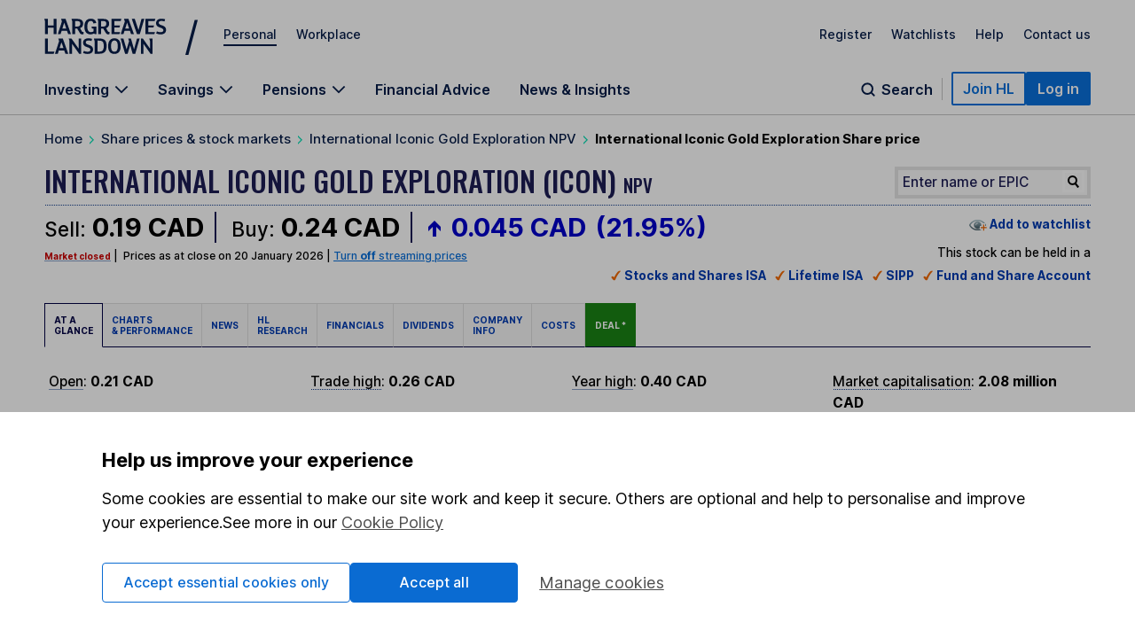

--- FILE ---
content_type: text/css
request_url: https://online.hl.co.uk/css/hl/factsheet.css
body_size: 16373
content:
h1.page-header {
    margin: 0.75rem 0 1.5rem 0;
    border-bottom: solid 2px #dedede;
    background: none !important;
}

.em {
    font-style: italic;
}

.nobr {
    white-space: nowrap;
}

.no-border {
    border-width: 0 !important;
}

.no-inner-borders th,
.no-inner-borders td {
    border-width: 0 !important;
}

.noauth-hide{
    display: none;
}

.responsive-small .container,
.responsive-medium-wide .container {
    padding-bottom: 0;
}

.responsive-small .container,
.responsive-medium .container,
.responsive-medium-wide .container {

}

/* Navigation container which wraps the tabs */
#nav-container {
    margin-top: 1em;
}

/* Common factsheet styles */
#security-factsheet {
}

    #security-factsheet .factsheet-container {
        padding-left: 0.8em;
        padding-right: 0.8em;
    }

    .factsheet-container .view-container .priip-error-fieldset{
        padding: 16px;
        font-size: 15px;
        display: inline-block;
    }

    .factsheet-container .view-container .priip-error-fieldset legend{
        float: left;
        color: #1e1e55;
        display: inline;
        font-weight: bold;
    }

    #security-factsheet .change {
        padding-left: 1.2em;
    }

    #security-factsheet .negative {
        background: url(/img/hl/layout/price-negative.gif) no-repeat left center;
    }

    #security-factsheet .positive {
        background: url(/img/hl/layout/price-positive.gif) no-repeat left center;
    }

    #security-factsheet .nochange {
        background: url(/img/hl/layout/price-nochange.gif) no-repeat left center;
        padding-left: 1.1em;
    }

        .responsive-medium-wide #security-factsheet .nochange {
            padding-left: 0.9em;
        }

    #security-factsheet .backwardation {
        border-color: #f5d93d;
        background: #fbf7e1;
        margin-top: 0.5em;
    }

    .responsive-small #security-factsheet .box-sub-header,
    .responsive-medium #security-factsheet .box-sub-header,
    .responsive-medium-wide #security-factsheet .box-sub-header {
        font-size: 1.2em;
    }

    #security-factsheet .link-orange-arrow {
        background-position: left 0.2em;
    }

        .responsive-medium-wide #security-factsheet .link-orange-arrow,
        .responsive-medium #security-factsheet .link-orange-arrow,
        .responsive-small #security-factsheet .link-orange-arrow {
            font-size: 0.9em;
        }

        .responsive-medium-wide #security-factsheet .link-orange-arrow.two-lines,
        .responsive-medium #security-factsheet .link-orange-arrow.two-lines,
        .responsive-small #security-factsheet .link-orange-arrow.two-lines {
            background-position: left 0.4em;
        }

    .responsive-small #security-factsheet .sn-company-announce {
        margin-top: 1em;
    }

    /* Security factsheet headlines */
    #security-factsheet .headlines {
        list-style: none;
        padding: 0;
    }
    #security-factsheet .headlines li {
        margin: 0;
        padding: 0.4em 0.2em 0.4em 0.8em;
        overflow: hidden;
    }
    #security-factsheet .headlines .headline {
        font-size: 1.1em !important;
        font-family: arial,verdana,sans-serif;
        font-weight: bold;
    }
        .responsive-medium-wide #security-factsheet .headlines .headline,
        .responsive-medium #security-factsheet .headlines .headline,
        .responsive-small #security-factsheet .headlines .headline {
            font-size: 1em !important;
        }
    #security-factsheet .headline {
        margin-bottom: 0.2em;
    }
    #security-factsheet .headlines .publish-date {
        margin: 0;
        color: #585858 !important;
        font-size: 0.89em !important;
        padding: 0;
    }
    #security-factsheet .headlines .article-intro {
        margin: 0;
        padding: 0;
    }
    #security-factsheet .headlines img {
        margin-top: 0 !important;
        width: 26px;
        height: 37px;
        border: 0.08em solid #CBCBCB;
    }
    #security-factsheet .headlines .divide {
        border-top: 0.08em solid #D9DDE7;
    }
    #security-factsheet .rdr-config {
        margin: 0.7em 0;
    }

    /* Deal now button */

    #security-factsheet a.trans-hover:hover,
    #security-factsheet a.trans-hover img:hover {
        opacity: 0.9;
    }

    #security-factsheet a.deal-now-button {
        float: left;
        width: 100%;
        text-decoration: none;
        text-align: center;
        font-size: 0.9em;
        font-weight: bold;
        padding: 0.4em 0;
        margin-bottom: 0.5em;
        color: #fff;
        background: -webkit-linear-gradient(#34b42b, #0c6803); /* For Safari 5.1 to 6.0 */
        background: -o-linear-gradient(#34b42b, #0c6803); /* For Opera 11.1 to 12.0 */
        background: -moz-linear-gradient(#34b42b, #0c6803); /* For Firefox 3.6 to 15 */
        background: linear-gradient(#34b42b, #0c6803); /* Standard syntax */
    }

    .responsive-small #security-factsheet a.deal-now-button,
    .responsive-medium #security-factsheet a.deal-now-button,
    .responsive-medium-wide #security-factsheet a.deal-now-button {
        margin-bottom: 0;
    }

    .responsive-medium-wide #security-factsheet #security-price .security-deal,
    .responsive-medium #security-factsheet #security-price .security-deal {
        border: none;
        padding: 0;
        margin: 0;
        line-height: 1;
    }

    .responsive-medium-wide #security-factsheet #security-price a.deal-now-button,
    .responsive-medium #security-factsheet #security-price a.deal-now-button {
        margin-top: 1em;
        font-size: 0.7em;
    }

/* Accounts bar */
#accounts-top-bar {
}

/* Security title */
#security-title {
    background: url(/img/dotted-horizontal-blue.gif) repeat-x bottom;
    padding: 0 0 0.3em 0;
    margin: 0 0 0.8em 0;
    color: #1e1e55;
    overflow: visible;
}
    .responsive-small #security-title {
        background: none;
        margin-bottom: 1.2em;
    }

    .responsive-small #security-factsheet .deal-button-container {
        padding-left: 0.35em; padding-right: 0.35em;
    }

    #security-title h1 {
        font-size: 2.3em;
        line-height: 1.2em;
        background: none;
        font-weight: normal;
        margin: 0;
        padding: 0;
        width: auto;
        margin-right: 0.2em;
        display: inline;
    }

    #security-title h1>img.w50 {
        width: 28px;
        margin-left: 16px;
    }

    /* Wrap warrant titles mid-string as they are so long on smaller screens */
    .responsive-small #security-title h1.warrant_title,
    .responsive-medium #security-title h1.warrant_title,
    .responsive-medium-wide #security-title h1.warrant_title {
        -ms-word-break: break-all;
        /* Be VERY careful with this, breaks normal words wh_erever */
        word-break: break-all;
        /* Non standard for webkit */
        word-break: break-word;
        -webkit-hyphens: auto;
           -moz-hyphens: auto;
                hyphens: auto;
    }

    .responsive-small #security-title h1,
    .responsive-medium #security-title h1,
    .responsive-medium-wide #security-title h1 {
        display: inline-block;
        margin: 0.2em 0 0 !important;
    }

    #security-title span { /* Security description */
        font-size: 0.65em;
        white-space: nowrap;
        display: inline-block;
    }

    .responsive-small #security-title span { /* Security description */
        white-space: normal;
    }

        .responsive-large #security-title span a {
            display: none;
        }

        .responsive-large #security-title #quick_stock_search_form span a {
            display: inline;
        }

    /* Search form at the top */
    #security-title #quick_stock_search_form {
        width: 221px;
        float: right;
        margin-left: 9px;
    }

    #security-title .stock-search {
        margin-top: 0.2em;
    }

        #security-title .stock-search .search-input {
            color: #1e1e55;
            background: none repeat scroll 0 0 #fbfbfb;
            border: 0.24em solid #e5e5e5;
            width: 221px;
            padding: 5px;
            font-size: 1.1em;
        }

    #security-title .sdr-label {
        padding: 3px 0 0 5px;
        float: right;
    }

        #security-title .sdr-label img {
            width: 138px;
            margin-left: 5px;
        }

        #security-factsheet .headlines .sdr-document-link img {
            margin-top: 5px !important;
            margin-left: 8px;
            margin-right: 10px;
            width: 16px;
            height: 15px;
            border: transparent;
        }

        #security-factsheet .stock-search .search-button {
            position: absolute;
            top: 0.5em;
            right: 0.5em;
            margin: 0;
            padding: 0.2em;
            background: none repeat scroll 0 0 #FFFFFF;
        }



/* Security header */
#security-header {
}

.responsive-large #security-header {
    white-space: nowrap;
}

.responsive-large #security-header .stock-suspended{
    white-space: normal;
    display: block;
}

    /* Security price */
    #security-header #security-price {
        line-height: 2em;
    }

        #security-header #security-price .price {
            font-size: 1.6em;
        }

        #security-header #security-price .change {
            padding-left: 0;
        }

        #security-header #security-price .price-divide {
            font-size: 1.3em;
            font-weight: bold;
            margin-right: 0.4em;
            padding-right: 0.4em;
            border-right: 0.08em solid #1e1d56
        }

            #security-header #security-price .change-divide .change {
                font-size: 1.3em;
                margin-right: 0.1em;
                font-weight: bold;
            }

            #security-header #security-price .price .change-divide .change.positive,
            #security-header #security-price .price .change-divide .change.negative,
            #security-header #security-price .price .change-divide .change.nochange {
                background: none;
            }

            #security-header #security-price .price .change-divide .change.positive,
            #security-header #security-price .price .change-divide .change.negative,
            #security-header #security-price .price .change-divide .change.nochange {
                background: none;
            }

        #security-header #security-price .index-sector {
            margin: 0.5em 2em inherit inherit;
            font-size: 0.7em;
            display: inline-block;
        }

            #security-header #security-price .index-sector .change.positive,
            #security-header #security-price .index-sector .change.negative,
            #security-header #security-price .index-sector .change.nochange {
                margin-left: 0.2em;
                padding-left: 0.8em;
                font-size: 1.1em;
            }

        #security-header #security-price .price-label {
            margin-right: 0.3em;
        }

        #security-header #security-price .change-percent {
            font-size: 1.15em;
            margin-left: 0.2em;
            margin-right: 0.5em;
        }

        #security-header #security-price .change-arrow {
            margin-right: 0.3em;
        }

            #security-header #security-price .change-arrow img {
                margin-top: -0.3em;
            }

        #security-header #security-price .price-suffix-wrapper {
            float: left;
        }

        #security-header #security-price .asterix {
            margin-right: 0.3em;
            font-size: 0.8em;
        }

        #security-header #security-price .status {
            margin-right: 0.3em;
        }

        #security-header #security-price .has-tip {
            font-weight: normal;
            font-size: 0.8em;
        }
        #security-header #security-price .corp-note {
            font-size: 0.8em;
            text-decoration: none;
        }
        #security-header #security-price .corp-note:active,
        #security-header #security-price .corp-note:visited {
            text-decoration: none;
        }
        #security-header #security-price .corp-note:hover {
            text-decoration: underline;
            color: #F46A04;
            cursor: hand;
        }
        #corp-action-popup {
            padding: 10px 5px;
        }
        #corp-action-popup #corp-action-popup-content {
            margin: 0 auto;
            display: block;
            width: 100%;
        }
        #corp-action-popup .cA-details h2 {
            font-weight: normal;
            margin-left: 5px;
        }
        #corp-action-popup .cA-details dt {
            clear: left;
            float: left;
            margin: 0 0 5px;
            text-align: right;
            width: 49%;
        }
        #corp-action-popup .cA-details dd {
            float: right;
            font-weight: bold;
            margin: 0 0 5px;
            width: 50%;
        }
        #corp-action-popup .cA-details fieldset {
            background: #efefef;
            border: 1px solid #bcbcbc;
            padding: 10px;
            text-align: left;
            position: relative;
            width:98%;
            margin: 0 auto;
        }
        #corp-action-popup .cA-details legend {
            font-weight: bold;
        }

        #security-header #security-price .price-unavailable {
            font-size: 0.55em;
            line-height: 1.4em;
            margin-top: 0.2em;
        }

            .responsive-small #security-header #security-price .price-unavailable,
            .responsive-medium #security-header #security-price .price-unavailable,
            .responsive-medium-wide #security-header #security-price .price-unavailable {
                font-size: 0.45em;
            }

        #security-header #security-price .price-unavailable img {
            vertical-align: inherit;
        }

        #security-header .market-closed {
            color: #C00;
            font-weight: bold;
        }

        .responsive-medium-wide #security-header #security-price .price-label,
        .responsive-medium #security-header #security-price .price-label {
            font-size: 0.75em;
            display: block;
        }

        .responsive-medium-wide #security-header #security-price .price-divide,
        .responsive-medium #security-header #security-price .price-divide {
            border: none;
            display: block;
            margin-bottom: 0.2em;
        }

        .responsive-medium #security-header #security-price .ask.price-divide,.price
        .responsive-medium #security-header #security-price .ask.price-divide {
            border: none;
        }

        .responsive-small #security-header #security-price .price-label {
            width: auto !important;
        }

        .responsive-small #security-header #security-price .change-divide {
            width: auto !important;
            clear: both;
        }

        .responsive-small #security-header #security-price .asterix {
            float: left;
            margin-left: 0.5em;
        }

        .price-date {
            font-size: 0.85em;
            line-height: 1.4em;
            margin-top: 0.2em;
        }

        #security-header #security-price .change-divide {
            border: none;
            display: inline-block;
            margin-bottom: 0.2em;
        }

        #security-header #security-price .price-suffix-wrapper {
             display: inline-block;
             float: none;
             font-size: 0.8em;
         }

        /* Security prices in small screen */
        .responsive-small #security-header #security-price .price-label,
        .responsive-small #security-header #security-price .price-divide,
        .responsive-small #security-header #security-price .change-divide {
            float: left;
            width: 100%;
            margin: 0;
            margin-bottom: 0.2em;
            padding: 0;
        }

        .responsive-small #security-header #security-price .price-divide {
            border: none;
            margin-bottom: 0.4em;
        }

        .responsive-small #security-header #security-price .security-price-box,
        .responsive-medium #security-header #security-price .security-price-box,
        .responsive-medium-wide #security-header #security-price .security-price-box {
            display: inline-block;
            width: auto;
        }

    /* Security functions, like add to watchlist, create an alert, etc... */
    #security-header .security-functions {
        font-size: 0.6em;
        text-align: right;
        line-height: 1.6;
    }

        #security-header .security-functions .icon-link {
            margin-left: 0.5em;
        }

/* Security details */
#security-detail {
    font-size: 1.1em;
    padding: 1.5em 1.0em;
}

    #security-detail .columns {
        padding: 0.3em;
    }

    #security-detail .w8-note {
        font-size: 0.9em;
        margin-top: 0.5em;
    }

    #security-detail .data-delayed-note {
        font-size: 0.8em;
        margin-top: 0.5em;
        text-align: right;
        font-weight: normal;
    }

    #security-detail .medium-4 strong {
        clear: left;
    }

    #security-detail .table-note {
        font-weight: bold;
    }

    #security-detail .change {
        padding-left: 0.9em !important;
    }

    #security-detail .nochange {
        padding-left: 1.2em !important;
    }

        .responsive-small #security-detail .nochange,
        .responsive-medium #security-detail .nochange,
        .responsive-medium-wide #security-detail .nochange {
            padding-left: 0.9em !important;
        }
    #security-detail .has-tip {
        font-weight: normal;
    }

    #security-detail .has-tip {
        font-weight: normal;
    }

/* Chart tab content */
.nav-chart-disclaimer {
    padding-left: 0!important;
    margin-top: 0;
    margin-bottom: 1.5em;
}

/* Fund Perfomance Chart */

#webfund6-chart {
    text-align: center;
    overflow: hidden;
    clear: both;
    position: relative;
}

.responsive-small #webfund6-chart iframe,
.responsive-medium #webfund6-chart iframe,
.responsive-medium-wide #webfund6-chart iframe {
    position: absolute;
    top: 0;
    left: 0;
}

/* Basic Interative Data Chart */
#chart-iframe, .chart-iframe {
    height: 210px;
    width: 100%;
    overflow: hidden;
    border: none;
}

#iframe_performance .factsheet-table .large-hide {
    display: none !important;
}

#iframe_performance .factsheet-table .medium-hide,
#iframe_performance .factsheet-table .wide-medium-hide,
#iframe_performance .factsheet-table .small-hide {
    display: block !important;
}

/* Factsheet tables */
.factsheet-table {
    line-height: 2;
    border-collapse: collapse;
    margin: 0;
}

.factsheet-head th,
.factsheet-table thead th {
    background: #DCE4EB;
    line-height: 1.1;
    padding: 0.8em 0;
    border-width:0 0 0 1px;
    text-align: center;
    color: #006;
    font-weight: bold;
}

.factsheet-table thead th,
.factsheet-table tbody th,
.factsheet-table tbody td {
    border-color: #c7d5e0;
    border-left: none;
    border-right-width: 1px;
    padding-right: 0.3em;
}

.factsheet-table tbody th:first-child,
.factsheet-table tbody td:first-child {
    border-left: none;
    padding-left: 0.8em;
}

.factsheet-table thead th:last-child,
.factsheet-table tbody th:last-child,
.factsheet-table tbody td:last-child {
    border-right-width: 0;
}

.factsheet-table thead th.left-only-border,
.factsheet-table tbody th.left-only-border,
.factsheet-table tbody td.left-only-border {
    border-left: 1px solid #c7d5e0;
    border-right-width: 0;
}

.factsheet-table tbody td.middle {
    vertical-align: middle;
}

.factsheet-table tr.table-alt th{ background-color: #ECF1F5 !important; }
.factsheet-table tr.table-alt td{ background-color: #ECF1F5 !important; }
.factsheet-table td.table-alt{ background-color: #ECF1F5 !important; }
.factsheet-table .level1 img{ vertical-align: -1.6em; }

.factsheet-table tr.row-divide-top th,
.factsheet-table tr.row-divide th,
{
    font-size: 1.4em !important;
    font-weight: bold;
    padding-left: 0;
    margin-left: 0;
    padding-top: 1.4em;
    line-height: 1;
    text-indent: 0.5em;
    text-align: left;
}

.factsheet-table tr.row-divide-top td,
.factsheet-table tr.row-divide td {
    background: #D1DBE4;
}

.header-row th{
    background: #D1DBE4;
}

.factsheet-table tr.row-divide-minimal-top td,
.factsheet-table tr.row-divide-minimal td {
    font-size: 1.4em;
    font-weight: bold;
    line-height: 1.4em;
}

.factsheet-table tr.row-divide-minimal-top td {
    padding: 0 0 0.25em 0.625em;
}

.factsheet-table tr.row-divide-minimal td {
    padding: 1em 0 0.25em 0.625em;
}

.factsheet-table tr.row-divide-top th {
    padding-top: 0;
}

.factsheet-table tr.double-row-height td,
.factsheet-table tr.double-row-height th {
    height: 4em;
    vertical-align: text-top;
}

.factsheet-table .factsheet-head th,
.forecast-table thead th {
    background: #3E5174;
    color: #FFF;
}

.forecast-table tbody tr.row-divide td {
    background: #D1DBE4;
    font-size: 1.4em;
    font-weight: bold;
    line-height: 1.4em;
    padding: 1em 0 0.25em 0.625em;
}

.forecast-table .positive,
.forecast-table .negative,
.forecast-table .no-change {
    background-position: center center !important;
}

.factsheet-table .no-change {
    background-image: url('/img/layout/price-nochange.gif');
    background-repeat: no-repeat;
}

/* override table borders */

.table-no-border thead th,
.table-no-border tbody th,
.table-no-border tbody td
{
    border-width: 0;
}

.no-border tbody th,
.no-border tbody td,
.no-border tfoot td {
    border: none;
    border-width:0;
    border-style: none;
}

.fund-type .factsheet-table th {
    font-weight: bold;
}

/* Fund Performance */

.fund-performance {
    width: 932px;
}

.fund-performance-table {
    margin-bottom: 2em;
}

    .fund-performance-table .change {
        padding-left: 0;
    }

    .fund-performance-table .positive {
        color: #0000cc;
        background: none !important;
    }

    .fund-performance-table .negative {
        color: #c00;
        background: none !important;
    }

    .fund-performance-table .nochange {
        background: none !important;
    }

    .fund-performance-table thead th,
    .fund-performance-table thead td {
        padding: 0.7em 1.0em;
        font-weight: bold;
        text-align: left;
        line-height: 1.5;
        color: #006;
        background-color: #ecf1f5;
    }

    .fund-performance-table thead td {
        text-align: right;
        border-left: 1px solid #bcbcbc;
    }

    .fund-performance-table tbody th {
        padding: 0.7em;
    }

    .fund-performance-table tbody td {
        padding: 0.7em 1.0em;
    }

    .fund-performance-table tbody tr.even {
        background-color: #f4f7f9
    }

.performance-notice {
    color: #000044;
}

/* Fund key features and docs */

.ff-info-link {
    display: inline-block;
}

.ff-info-link a {
    float: left;
    vertical-align: top;
}

#annual-charge-text {
    height: 80%;
}

/* Broker forecasts */

    .responsive-large #security-factsheet .forecast-narrow {
        width: 440px;
    }

    .forecast-narrow .breakdown {
        float: left;
        width: 180px;
        margin-left: 0.8em;
    }

    .forecast-narrow .consensus{
        float: right;
    }

    .forecast-narrow .breakdown span,
    .forecast-narrow .consensus span{
        font-weight: bold;
    }

    #security-factsheet .heat-map{
        position: relative;
        display: inline-block;
        height: 8em;
        margin-top: 0.8em;
        padding: 2.4em 0 0 0;
        font-size: 0.9em;
    }

    .heat-map div { position: absolute; }

    .heat-map .label-top{ top: 0; width: 2.72em; }
    .heat-map .label-bottom{ top: 5.92em; width: 6.6em; }
    .heat-map .pointer-top{ top: 1.6em; }
    .heat-map .pointer-bottom{ top: 4em; }

    #forecast-chart{
        height: 180px;
        width: 180px;
        margin-top: -1.5em;
    }

    #security-factsheet .legend-h,
    #security-factsheet .legend-v {
        list-style: none;
        margin: 0;
        line-height: 1;
        font-size: 11px;
    }

    #security-factsheet .legend-h li,
    #security-factsheet .legend-v li{
        width: 7em;
        font-weight: bold;
    }
    #security-factsheet .legend-h li{
        float: left;
        margin: 0 0.4em 1em 0;
    }
    #security-factsheet .legend-v li{
        margin-bottom: 1em;
    }
    #security-factsheet .legend-h li div,
    #security-factsheet .legend-v li div{
        float: left;
        display: block;
        border: 1px solid #71728A;
        height: 1.2em;
        width: 0.8em;
        margin-top: 0.24em;
        margin-right: 0.2em;
    }

    .responsive-small #security-factsheet .legend-v li {
        float: left;
    }

    /* broker forecast table ratings */
    .rating {
        padding: 0 0.4em;
        -moz-border-radius: 0.4em;
        border-radius: 0.4em;
    }

    .upgrades   { background: #0000CC; }
    .downgrades { background: #CC0000; }

    .upgrades,
    .downgrades {
        color: #FFF;

    }

/* Buy and sell
============================================== */
.buy-and-sell-container {
    position: relative;
    float: left;
    clear: both;
    width: 100%;
    display: block;
    height: 32px;
}

    .buy-and-sell-container .aLeft,
    .buy-and-sell-container .aRight {
        top: 0px;
    }

    .buy-and-sell {
        margin:0 0 0 7.8em;
        width:240px;
    }

    .buy-and-sell .buy,.buy-and-sell .sell{
        float:left;
        height:15px;
        margin-left:-1px;
        margin-right:-1px;
        background:url(/img/layout/buy-and-sell-sprite.png) repeat-x;
    }

    .buy-and-sell .buy{
        background: #4098f1;
        background: url([data-uri]);
        background: -moz-linear-gradient(top,  #4098f1 0%, #343bfe 100%);
        background: -webkit-gradient(linear, left top, left bottom, color-stop(0%,#4098f1), color-stop(100%,#343bfe));
        background: -webkit-linear-gradient(top,  #4098f1 0%,#343bfe 100%);
        background: -o-linear-gradient(top,  #4098f1 0%,#343bfe 100%);
        background: -ms-linear-gradient(top,  #4098f1 0%,#343bfe 100%);
        background: linear-gradient(to bottom,  #4098f1 0%,#343bfe 100%);
        filter: progid:DXImageTransform.Microsoft.gradient( startColorstr='#4098f1', endColorstr='#343bfe',GradientType=0 );
        border:1px solid #113DD6;
    }

    .buy-and-sell .buy:hover{
        background: #2b86e1;
        background: url([data-uri]);
        background: -moz-linear-gradient(top,  #2b86e1 0%, #1920e3 100%);
        background: -webkit-gradient(linear, left top, left bottom, color-stop(0%,#2b86e1), color-stop(100%,#1920e3));
        background: -webkit-linear-gradient(top,  #2b86e1 0%,#1920e3 100%);
        background: -o-linear-gradient(top,  #2b86e1 0%,#1920e3 100%);
        background: -ms-linear-gradient(top,  #2b86e1 0%,#1920e3 100%);
        background: linear-gradient(to bottom,  #2b86e1 0%,#1920e3 100%);
        filter: progid:DXImageTransform.Microsoft.gradient( startColorstr='#2b86e1', endColorstr='#1920e3',GradientType=0 );
    }
    .buy-and-sell .sell{
        background: #fc7978;
        background: url([data-uri]);
        background: -moz-linear-gradient(top,  #fc7978 0%, #d00909 100%);
        background: -webkit-gradient(linear, left top, left bottom, color-stop(0%,#fc7978), color-stop(100%,#d00909));
        background: -webkit-linear-gradient(top,  #fc7978 0%,#d00909 100%);
        background: -o-linear-gradient(top,  #fc7978 0%,#d00909 100%);
        background: -ms-linear-gradient(top,  #fc7978 0%,#d00909 100%);
        background: linear-gradient(to bottom,  #fc7978 0%,#d00909 100%);
        filter: progid:DXImageTransform.Microsoft.gradient( startColorstr='#fc7978', endColorstr='#d00909',GradientType=0 );
        border:1px solid #B70605;
    }
    .buy-and-sell .sell:hover{
        background: #e75b5a;
        background: url([data-uri]);
        background: -moz-linear-gradient(top,  #e75b5a 0%, #b10707 100%);
        background: -webkit-gradient(linear, left top, left bottom, color-stop(0%,#e75b5a), color-stop(100%,#b10707));
        background: -webkit-linear-gradient(top,  #e75b5a 0%,#b10707 100%);
        background: -o-linear-gradient(top,  #e75b5a 0%,#b10707 100%);
        background: -ms-linear-gradient(top,  #e75b5a 0%,#b10707 100%);
        background: linear-gradient(to bottom,  #e75b5a 0%,#b10707 100%);
        filter: progid:DXImageTransform.Microsoft.gradient( startColorstr='#e75b5a', endColorstr='#b10707',GradientType=0 );
    }

    .buy-and-sell-nonlarge {
    }

        .buy-and-sell-nonlarge .buy-and-sell {
            clear: both;
            margin: 0;
            padding: 0 1em;
            width: 100%;
            box-sizing: padding-box;
        }

        .buy-and-sell-nonlarge .bought {
            padding-right: 1em;
        }

        .buy-and-sell-nonlarge .sold {
            padding-left: 1em;
        }

/* Security deal */
.security-deal {
    border: 0.16em solid #DBDBDB;
    padding: 0.4em;
    margin: 0.8em 0;
    font-size: 1.3em;
    line-height: 2.4;
    clear: both;
    overflow: hidden;
}

    .responsive-small .security-deal {
        line-height: 1.5em;
    }

    .responsive-small .security-deal,
    .responsive-medium .security-deal,
    .responsive-medium-wide .security-deal {
        padding: 0;
        border: none;
    }

/* Security broker forecast */
.responsive-small .consensus,
.responsive-medium .consensus,
.responsive-medium-wide .consensus  {
    margin-left: 0.8em;
    float: none;
}

/* Plus fund logos */
.fund-extra-logo-wrapper {
    position: absolute;
    left: 850px;
}

.fund-extra-logo {
    height: 83px;
    width: 105px;
    margin-top: -90px;
}

    .fund-extra-logo img.core-tracker {
        margin-left: -20px;
    }

    .fund-extra-logo img {
        height: 78px;
    }

    .fund-extra-logo a.trading-game {
        cursor: default;
    }

/* Fund managers on fund factsheets */
#fm-biography {
    clear: both;
    border-top: 1px solid #CCC;
    padding-top: 1em;
    padding-left: 100px;
}

    #fm-biography img {
        display: block;
        float: left;
    }

    #fm-biography table {
        width: 36em;
    }

    #fm-biography table th {
        width: 11em;
    }

    #fm-biography table td {
        border: none;
    }

    #fm-biography .fm-photo-wrap {
        width: 110px;
        margin-left: -110px;
    }

    .responsive-small #fm-biography {
        padding-left: 0 !important;
    }

    .responsive-small #fm-biography .fm-photo-wrap {
        margin-left: 0.5em !important;
        margin-bottom: 0.5em !important;
    }

        .responsive-small #fm-biography .fm-photo-wrap img {
            float: none;
        }

    /* Fund managers in factsheet tooltip */
    .f-dropdown.fund-manager {
    }

        .f-dropdown.fund-manager table {
            width: auto;
        }

        .f-dropdown.fund-manager img.fund-manager-photo {
            display: block;
            float: right;
            border: 5px solid #fff;
        }

        .f-dropdown.fund-manager .fund-manager-bio {
            font-size: 0.9em;
        }

/* Chart on HL research tab */
#tr-chart-legend {
    list-style-type: none;
    margin: 0;
    padding: 0;
    display: block;
    float: left;
    clear: both;
}

    #tr-chart-legend li {
        border: 1px solid black;
        border-left-width: 7px;
        list-style-type: none;
        margin: 0.3em;
        float: left;
    }

        #tr-chart-legend li div {
            background: #EAEAEA;
            width: 17.98em;
            padding: 0.3em;
            color: #848484;
            font-size: 0.85em;
        }

#trchart {
    clear: both;
    margin-bottom: 2.5em;
}

#tr-control.basic-control {
    margin-bottom: 0.9em;
}

    #tr-control.basic-control a {
        border-right: 1px solid #858585;
        padding: 0 0.6em;
        text-decoration: none;
        font-weight: bold;
        color: #003BB2 !important;
    }

        #tr-control.basic-control a.selected {
            color: #1E1D56 !important;
            text-decoration: underline;
        }

        #tr-control.basic-control a.last {
            border-right: 0;
            padding-right: 0;
        }

#tr_dateinput {
}

    #tr_dateinput .idmsCustomTimeFrame {
        color: #3C6A9A;
        font-weight: bold;
    }

    #tr_dateinput input {
        border: 1px solid #CCCCCC;
        color: #666666;
        padding: 2px 3px;
        text-align: right;
        width: 85px;
    }

    .responsive-medium #tr_dateinput input,
    .responsive-small #tr_dateinput input {
        width: 50px;
    }

    #tr_dateinput button {
        background-color: #064280;
        border: 1px solid #CCCCCC;
        color: #FFFFFF;
        cursor: pointer;
        margin: 0 0 2px 5px;
        padding: 2px;
        width: 64px;
    }

    .idmsRangeSelector{
        width: auto;
        float: right;
        margin-right: 1em;
    }

/* Log in message */
#authMessage{
    border: 1px solid #6293B1;
    background: #E9F2F7;
    float: left;
    clear: both;
}

    #authMessage > * {
        margin-left: 0.8em;
        margin-right: 0.8em;
    }

    #authMessage h3 {
        background: url("/img/icons/exclamation-blue.png") no-repeat scroll 0 0 transparent;
        border-bottom: 1px solid #CBE0EB;
        color: #6293B1;
        font-weight: bold;
        line-height: 1.4em;
        padding-bottom: 0.2em;
        padding-left: 2.5em;
    }

    #authMessage .submit {
        float: left;
        clear: both;
        margin-bottom: 0.8em;
    }

    #authMessage .submit a {
        margin-right: 0.8em;
        background-repeat: no-repeat;
        height: 33px;
        line-height: 33px;
        display: block;
        text-decoration: none;
        color: #FFF;
        padding-left: 0.6em;
        float: left;
    }

    #authMessage .submit a {
        background: url(/img/layout/blue-grad.png);
        width: 10.4em;
    }

    #authMessage .submit .button-login-link {
        background: url(/img/layout/green-grad.png);
        width: 5em;
    }

    #authMessage .submit .button-login-link img {
        float: right;
        margin: 0.82em 0.83em 0 0;
    }

/* Security footer */
#security-control .divide-left  { border-left:  0.08em solid #FFFFFF; }
#security-control .divide-right { border-right: 0.08em solid #E5E5E5; }

#security-control {
    padding: 0.8em;
    background: #eee;
    width: 100%;
}

    #security-control h2,
    #security-control h3 {
        font-weight: bold;
        font-size: 1em;
        color: #525F70;
        text-transform: none !important;
        text-decoration: none !important;
    }

    #security-control li {
        line-height: 1.8;
    }

/* Icon based links */
.headline-link, .icon-link {
    padding: 0.16em 0;
    text-decoration: none;
    font-weight: bold;
}

.headline-link { color: #000044 !important; }
.icon-link { color: #003BB2 !important; padding-left: 1.7em; }

.headline-link:hover,
.icon-link:hover {
    color: #F46A04 !important;
    text-decoration: underline;
}

.email-icon {       background: url(/img/icons/email-icon.png)          no-repeat left center; }
.tick-icon {        background: url(/img/icons/tick-orange.jpg)         no-repeat left center; padding-left: 1.1em; }
.cross-icon {       background: url(/img/icons/cross-orange.png)        no-repeat left center; padding-left: 1.1em; }
.bookmark-icon {    background: url(/img/icons/bookmark-icon.png)       no-repeat left center; }
.print-icon {       background: url(/img/icons/print-icon.png)          no-repeat left center; }
.alert-icon {       background: url(/img/icons/alert-icon.png)          no-repeat left center; }
.pdf-icon {         background: url(/img/icons/pdf-icon.png)        no-repeat left center; }
.watchlist-icon {   background: url("/img/icons/watchlist-icon.png") no-repeat left center; }
.virtual-icon {     background: url(/img/icons/virtual-icon.png)        no-repeat left center; }
.report-icon {      display: block; min-height: 2.6em; padding-left: 1.7em; }

td.cross-icon {
    background: url("/img/icons/cross-orange.png") no-repeat scroll 3px 9px #ECF1F5;
}

td.tick-icon {
    background: url("/img/icons/tick-orange-transparent.png") no-repeat scroll 3px 9px #ECF1F5;
}

.lock-icon {
    padding-right: 1.1em;
    background: url(/img/icons/green-padlock-icon.jpg) no-repeat right center;
}

.report-icon img {
    position: absolute;
    left: 0;
    top: 0.5em;
    height: 21px;
    width: 15px;
    border: 1px solid #CBCBCB;
}

.waste {
    display: block;
    top: 6em;
}

.social-media-list {
    list-style: none;
    margin: 0;
    padding: 0;
}

    .social-media-list li {
        height: 1.8em;
        margin: 0.2em 0 0 0;
    }

/* .factsheet-tabs - The main factsheet tabs */

#factsheet-nav-container {
    border-collapse: collapse;
    height: 50px;
    width: 100%;
    margin-top: 1em;
}

.responsive-large #factsheet-nav-container.etf-type {
    margin-top: 0;
}

.factsheet-tabs {
    list-style: none;
    padding: 0;
    height: inherit;
    border-bottom: 1px solid #004;
}
.factsheet-tabs>li {
    display: inline-table;
    border-collapse: separate;
    vertical-align: middle;
    margin: 0;
    padding: 0;
    height: inherit;
    float: left;
}
body.browser-ie .factsheet-tabs>li {
    border-collapse: separate;
}
.factsheet-tabs>li:first-child>a {
    border-left: 1px solid #DEDEDE;
}
.factsheet-tabs>li.current:first-child>a {
    border-left: 1px solid #004;
}
.factsheet-tabs>li>a:before {
    display: table-row;
}
.factsheet-tabs>li>a {
    display: table-cell;
    vertical-align: middle;
    height: inherit;
    padding-left: 1em;
    padding-right: 1em;
    background: #F7F7F7 none repeat scroll 0% 0%;
    border-top: 1px solid #DEDEDE;
    border-right: 1px solid #DEDEDE;
    border-bottom: 1px solid #004;
    color: #003BB2;
    margin-left: -1px;
    text-decoration: none;
    font-size: 0.9em;
    font-weight: bold;
    text-transform: uppercase;
    line-height: 1.2;
}
.factsheet-tabs>li>a:hover {
    color: #F46A04;
}
.factsheet-tabs>li.current>a {
    background: #FFF none repeat scroll 0% 0%;
    border-top: 1px solid #004;
    border-right: 1px solid #004;
    border-bottom: 1px solid #fff;
    border-left: 1px solid #004;
    color: #004;
}
.factsheet-tabs>li.deal>a {
    background: #1A8415 none repeat scroll 0% 0%;
    border-top: 1px solid #1A8415;
    border-right: 1px solid #1A8415;
    border-bottom: 1px solid #004;
    border-left: 1px solid #1A8415;
    color: #FFF !important;
}

/* Responsive dropdown - Rest of CSS can be found in factsheet.js responsiveTabs() call */

.factsheet-tabs>li.one-line {
    position: static;
}
.factsheet-tabs>li.one-line>div>ul>li {
    width: 100%;
}
.factsheet-tabs>li.one-line>div>ul>li>a>br {
    display: none;
}

/* .tab-divide, .tabs-divide, .content-divide - The factsheet sub-tabs */

.tab-divide,
.content-divide {
    border-color: #000044;
    border-style: solid;
    border-width: 1px 0;
    color: #000044;
    line-height: 1;
    margin: 0 0 0.79em;
    padding: 6px 0;
    -webkit-text-size-adjust: none;
}
.tab-divide a:link,
.tab-divide a:visited,
.content-divide a:link,
.content-divide a:visited {
    color: #000044;
    text-decoration: none;
    -webkit-text-size-adjust: none;
}
.tab-divide a:hover,
.content-divide a:hover {
    color: #F46A04;
    text-decoration: underline;
}
.tab-divide.tab-divide-green {
    border-color: #1A860F;
}
.tab-divide h2,
.tab-divide h3,
.tab-divide h4,
.tab-divide h5,
.tab-divide h6 {
    display: inline-block;
    font-size: inherit;
    margin: 0;
}
.tab-divide .tab-divide-dropdown {
    float: right;
    text-align: right;
}
.tab-divide .tab-divide-dropdown a {
    cursor: pointer;
}
.tab-divide .tab-divide-dropdown ul {
    background: #F7F7F7;
    border: 1px solid #CCC;
    display: none;
    list-style: none;
    margin: 0;
    padding: 0.4em;
}
.tab-divide .tab-divide-dropdown ul li {
    margin-bottom: 0.5em;
    text-align: right;
}
.tab-divide,
.content-divide,
.tabs-divide>li>a {
    font-size: 0.937em;
    font-weight: bold;
    text-transform: uppercase;
}
.tabs-divide {
    border-bottom: 1px solid #263771;
    list-style: none;
    margin: 0 0 0.79em;
    padding: 0;
}
.tabs-divide>li {
    background: #FFF;
    float: left;
    margin: 0;
    padding: 0;
}
.tabs-divide>li>a {
    background: #F7F7F7;
    border-color: #DEDEDE;
    border-style: solid;
    border-width: 1px 1px 0 1px;
    color: #003BB2;
    display: inline-block;
    margin-left: -1px;
    outline: none;
    position: relative;
    text-decoration: none;
}
.tabs-divide>li>a:hover {
    color: #F46A04;
}
.tabs-divide>li:first-child>a {
    margin-left: 0;
}
.tabs-divide>li.current>a {
    background: #FFF;
    border-color: #000044;
    border-style: solid;
    border-width: 1px 1px 0 1px;
    color: #000044;
    z-index: 1;
}
.tabs-divide>li.current.one-line>a {
    z-index: 12;
}
.tabs-divide>li>h2,
.tabs-divide>li>h3 {
    font-size: 1em;
    margin: 0;
    padding: 0;
}
.tabs-divide>li>a {
    line-height: 1;
    padding: 6px 11px;
}
.tabs-divide>li.current {
    margin-bottom: -1px;
}
.tabs-divide>li.current>a {
    padding-bottom: 7px;
}
.tabs-divide li.deal>a {
    background: #1A8415;
    border-color: #1A8415;
    color: #FFF;
}
.tabs-divide>li.deal>a:hover {
    background: #399D34;
}
.tabs-divide>li.current.deal>a {
    border-color: #263771;
}
.tabs-divide li ul div {
    margin-top: -1px;
}
.tabs-divide > li.deal > a {
    background: #1A8415;
    color: #FFF !important;
    border-color: #1A8415;
}
.tab-divide.with-control .tab-divide {
    margin: 0;
    padding: 0;
    border: none;
    line-height: 1;
    color: #000044;
    font-weight: bold;
}
.tabs-divide>li.one-line {
    position: static;
}

/* Tab header control */
.basic-control {
    float: right;
}

    .basic-control ul {
        float: right;
        margin: 0;
        padding: 0;
        margin-right: -0.4em;
    }

        .basic-control ul li {
            margin: 0;
            padding: 0;
            display: inline;
        }

            .basic-control ul li a {
                float: left;
                padding: 0 0.5em;
                border-right: 1px solid #858585;
                text-decoration: none;
                font-weight: bold;
                color: #003BB2 !important;
            }

                .basic-control ul li.selected a,
                .basic-control ul li a.selected {
                    color: #1E1D56 !important;
                    text-decoration: underline;
                }

        .basic-control ul li.no-border a {
            border-right: 0;
        }

/* Charting overwrites*/
.idmschart ul.idmsTimeFrame {
}

    .idmschart ul.idmsTimeFrame li {
    }

        .idmschart ul.idmsTimeFrame li a:link,
        .idmschart ul.idmsTimeFrame li a:visited {
            height: 30px;
        }

/* Responsive chart classes */
.responsive-chart-container {
}

    .responsive-chart-image {
        width: 100%;
        height: 100%;
    }

    .responsive-chart-loading {
        position: absolute;
        margin-left: 50%;
    }

/* Premium chart legends */
#tr-chart-legend {
    list-style-type: none;
    margin: 0;
    padding: 0;
    display: block;
    float: left;
    clear: both;
}

    #tr-chart-legend li {
        border: 1px solid black;
        border-left-width: 7px;
        list-style-type: none;
        margin: 0.3em;
        float: left;
    }

        #tr-chart-legend li div {
            background: #EAEAEA;
            width: 17.98em;
            padding: 0.3em;
            color: #848484;
            font-size: 0.85em;
        }

/* Responsive tables */
div.table-wrapper {
    position: relative;
    margin-bottom: 20px;
    overflow: hidden;
}

    div.table-wrapper div.pinned {
        width: 150px;
        overflow: hidden;
        position: absolute;
        left: 0;
        top: 0;
        background: #fff;
    }

        div.table-wrapper div.pinned table {
            width: 149px;
        }

            div.table-wrapper div.pinned table td {
                border-right: 1px solid #ccc !important;
                padding-right: 0 !important;
            }

                div.table-wrapper div.pinned table td.pinned-column span.pinned-overflow {
                    width: 130px;
                    display: block;
                    white-space: nowrap;
                    overflow: hidden;
                    text-overflow: ellipsis;
                }

            div.table-wrapper div.pinned table tr.row-divide td {
                border-right: 1px solid #d1dbe4 !important;
            }

    div.table-wrapper div.scrollable {
        overflow: scroll;
        overflow-y: hidden;
    }

        div.table-wrapper div.scrollable table {
            margin-left: 150px;
        }

            div.table-wrapper div.scrollable table tr th,
            div.table-wrapper div.scrollable table tr td {
                white-space: nowrap;
            }

/* Data policy on factsheet */
.row.factsheet-data-policy{
    margin: 0.8em 0;
    background: #F2F2F2;
    padding: 15px 20px;
    border: 0.05em solid #e3e3e3
}

.policy-headline{
    font-weight: bold
}

.factsheet-data-policy p{
    margin: 0;
}

.factsheet-data-policy .spacer-top{
    clear: both;
}

.policy-caveat-top{
    margin-top: 0;
}

.policy-caveat-bottom{
    margin-bottom: 0;
}

#iframePos #charting-frame{
    width: 100%;
}

.img-spacer-top{
    margin-top:5px;
}

.performance-notice .factsheet-data-policy,
.performance-notice.box,
.factsheet-data-policy.brokerforcast,
.factsheet-data-policy.dividends,
.factsheet-data-policy.hl-research-fund{
    margin-bottom: 0;
}

.factsheet-data-policy.news{
    margin: 10px 10px 0 10px;
}

.factsheet-data-policy.fund-analysis{
    clear: both;
}

/* Table display fixes */
@media only screen { /* Small */

    th.medium-hide,
    td.medium-hide,
    th.wide-medium-hide,
    td.wide-medium-hide,
    th.large-hide,
    td.large-hide {
      display: table-cell;
    }

    th.small-hide,
    td.small-hide {
        display: none;
    }

    table.medium-hide,
    table.wide-medium-hide,
    table.large-hide {
      display: table;
    }

    table.small-hide {
        display: none;
    }

}

@media only screen and (min-width: 640px) { /* Medium */

    th.small-hide,
    td.small-hide,
    th.wide-medium-hide,
    td.wide-medium-hide,
    th.large-hide,
    td.large-hide {
        display: table-cell;
    }

    th.medium-hide,
    td.medium-hide {
      display: none;
    }

    table.small-hide,
    table.wide-medium-hide,
    table.large-hide {
        display: table;
    }

    table.medium-hide{
      display: none;
    }

    #corp-action-popup #corp-action-popup-content{
        max-height: 700px;
    }
    .reveal-modal{
        max-width: 50rem;
    }

}

@media only screen and (min-width: 768px) { /* Medium-wide */

    th.small-hide,
    td.small-hide,
    th.medium-hide,
    td.medium-hide,
    th.large-hide,
    td.large-hide {
        display: table-cell;
    }

    th.wide-medium-hide,
    td.wide-medium-hide {
      display: none;
    }

    table.small-hide,
    table.medium-hide,
    table.large-hide {
        display: table;
    }

    table.wide-medium-hide {
      display: none;
    }

}

@media only screen and (min-width: 980px) { /* Large */

    th.small-hide,
    td.small-hide,
    th.medium-hide,
    td.medium-hide,
    th.wide-medium-hide,
    td.wide-medium-hide {
        display: table-cell;
    }

    th.large-hide,
    td.large-hide {
      display: none;
    }

    table.small-hide,
    table.medium-hide,
    table.wide-medium-hide {
        display: table;
    }

    table.large-hide {
      display: none;
    }

}

/* Fund Analysis sub nav links */

.factsheet-subnav {
  color: #000044;
  font-size: 0.93em;
  font-weight: bold;
  padding: 0 0 0.5em 0;
  clear: both;
  margin: 0.5em 0 2em 0;
  float: left;
  width: 100%;
}

.factsheet-subnav ul {
  font-weight: bold;
  list-style: none outside none;
  margin: 0 0 0 26em;
  border: none;
}

.factsheet-subnav ul li {
  float: left;
}

.factsheet-subnav ul li a.current {
    color: #3E5174;
}

.box-head {
    background: #DCE4EB;
}

#icbTabs .icbActive a{
    color: #3E5174;
}

#icbTabs a{
    color: #003BB2;
}

/* ETF specific adjustments */

.responsive-small #security-factsheet .etf-asset-split {
    margin-top: 2.4em;
}

.responsive-medium-wide #security-factsheet .etf-security-report,
.responsive-medium #security-factsheet .etf-security-report,
.responsive-small #security-factsheet .etf-security-report {
    margin-top: 0em;
}

.field-title {
    font-weight: bold;
}

.etf-aim-full-text {
    -ms-word-break: break-all;
    /* Be VERY careful with this, breaks normal words wh_erever */
    word-break: break-all;
    /* Non standard for webkit */
    word-break: break-word;
    -webkit-hyphens: auto;
       -moz-hyphens: auto;
            hyphens: auto;
}

#managementFee {
    text-indent: 2em;
}

#etf-ch-row th {
    width: 40%;
}

/* Fund manager tooltip box */

#factsheet-paginator {
  border: none;
  line-height: 1em;
  padding: 0;
  margin-left: 38%;
}

#factsheet-paginator a.navigator {
  width: 16px;
  height: 14px;
  float: left;
}

#nav-left {
  background-image: url('/img/sprite.png');
  background-position: -452px -1px;

  -webkit-transform: rotate(180deg);
  -moz-transform: rotate(180deg);
  -ms-transform: rotate(180deg);
  -o-transform: rotate(180deg);
  transform: rotate(180deg);
}

#nav-right {
  background-image: url('/img/sprite.png');
  background-position: -452px -1px;
}

#factsheet-paginator #fm-count {
  float: left;
  margin: 0.1em 0.5em 0 0.5em;
  padding: 0;
}

/* Misc classes */

img.toggler, .factsheet-table img.dot, .factsheet-table img.flag{
    float: left;
    margin-right: 0.5em;
    margin-top: 0.5em;
}

/* Other Fixes */

#security-factsheet #facebox-div {
    display: none;
}

.small-margin-top {
    margin-top: 1em;
}


#security-factsheet .date-selector span {
    display: inline-block;
    padding: 0 1em;
}

#security-factsheet .date-selector a {
    display: inline-block;
}

.responsive-small #security-factsheet .date-selector span {
    display: none;
}

.responsive-small #security-factsheet .date-selector a:before {
    content: '\00000A';
}

#security-factsheet select#month {
    width: auto;
}

/* Company Information Tab */

.list-personnel {
    list-style: none;
    margin: 0;
    padding: 0;
}
.list-personnel li {
    line-height:1.6;
    padding-bottom: 0.4em;
    margin-left: 0;
}

#fund-search-footer .input-submit {
    border-color: #CCCCCC;
    border-style: solid;
    border-width: 1px 0 1px 1px;
    color: #888888;
    display: block;
    float: left;
    font-size: 1.2em;
    height: 24px;
    padding: 2px;
    width: 14em;
}

#fund-search-footer .link-button {
    float: left;
    font-size: 12px;
    padding: 0.3em 0.4em;
    text-decoration: none;
}

/* Interactive chart printing */
@media print {

    #iframePos {
        margin-top: 0 !important;
    }

    #charting-frame {
        margin-top: -2.0em;
        margin-bottom: -40px;
    }

    .hl-interactive-chart-box {
        display: none;
    }

}

.fs-line-reduce{
    line-height: 1.3;
    vertical-align: middle;
}

@media only screen and (min-width: 980px) {

    .large-show {
        display: inherit !important;
    }
}

@media only screen and (max-width: 980px) {
	.margin-bottom {
		margin-bottom: 2em;
	}
	.margin-top {
		margin-top: 2em;
	}

    .scrollable {
        overflow-y: auto;
        width: 100%;
        -webkit-overflow-scrolling: touch;
    }

    .small-show {
        display: inherit !important;
    }
}

@media only screen and (max-width : 768px) {
    .account-switch-quick-search {
        margin-bottom: 0px !important;
    }

}
.old-holding-note {
    padding-bottom: 25px;
}

.box-design{
    border: 0.079em #FDEBA9 solid;
    background: #FFFAE6 !important;
    padding: 15px;
}

#bf-table-wrapper {
    overflow-x: auto;
}

/* Cost charges styles */

#hlTogglerLabel, #invstTogglerLabel, #brkdownHlTogglerLabel, #brkdownInvstTogglerLabel {
    cursor: context-menu;
}

.box-CostChargeDesign {
    background: #FFF;
    padding: 15px;
    margin-bottom:2.5px;
    border: 1px solid #EFF0F2 !important;
}

.illustrative  {
    background: #ECF1F5 !important;
   }

.illust {
     font-weight: bold !important;
}


#security-factsheet .has-tip {
    font-weight: normal !important;
}

.factsheet-table tr.row-alt th {
    background-color: #ECF1F5 !important;margin:0 5px 0 5px !important;
}

.factsheet-table tr.row-alt td {
     margin:0 5px 0 5px !important;
}

.factsheet-table td.row-alt {
    margin:0 5px 0 5px !important;
}

.factsheet-table td.row-left-alt {
   margin:0 5px 0 5px !important; text-align:center !important; padding-left:0px !important;
}

.factsheet-table td.row-right-alt {
    padding: 0.8em 0.8em 0em;
}

.factsheet-table td.row-center-alt {
    margin:0 5px 0 5px !important; text-align:center !important; padding-left:0px !important;
}

.table-border-bottom thead th,
.table-border-bottom tbody th,
.table-border-bottom tbody td {
    border-bottom: 0.079em #F7F7F7 solid !important;
   }

.table-border-top {
    border-top: 2px solid #C7D5E0;
}
.factsheet-table td.costcharges {
    color: rgb(0, 0, 204) !important;
    padding-top: 0.4em;
}

.factsheet-table td.row-padding-alt {
    padding: 0.4em 0.8em 0em;
}

.factsheet-table td.row-illustrative-alt
{
    padding: 0.3em 0.8em 0em;
}

.forecast-table .table-no-border tbody tr td.col-hlCharges {
    font-size: 1em !important;
    border:none;
    box-sizing: border-box 1px #F7F7F7 solid !important;
 }

.factsheet-table img.hideAssumption {
    background-repeat: no-repeat;
    margin-bottom: 0.8em;
}

.factsheet-table img.arrow {
    background-repeat: no-repeat;
}

.reveal-modal.small {
    width:95% !important;
}

.border-cell {
    border-bottom: 2px solid #FFF !important;
}

.border-top-left-right {
    border-top: 2px solid #FFF !important;
    border-left: 2px solid #FFF !important;
    border-right: 2px solid #FFF !important;
    background-color: #ECF1F5 !important;
}

.border-left-right {
    border-left: 1px solid #C7D5E0;
    border-right: 1px solid #C7D5E0;
}

.border-left-right-bottom {
    border-left: 2px solid #FFF !important;
    border-right: 2px solid #FFF !important;
    border-bottom: 2px solid #FFF !important;
}

.align-left {
    padding-left:30px;

}

.tbody-cost-charge {
    background-color: #ECF1F5 !important;
    margin-bottom: 2px;
}

.close_button {
    border: none;
    cursor: pointer;
    color:#FFF;
    display: inline-block;
    font-family: inherit;
    font-size: 12px;
    font-weight: bold;
    margin: 0;
    outline: none;
    padding: 3px;
    position: relative;
}

.close_button.close_btn_grey {
    background: linear-gradient(to bottom,#8d8d8d 0%,#6c6c6c 100%);
    margin-bottom: 0.8em;
}

.modal-guts {
  /* cover the modal */
  position: initial;
  top: 0;
  left: 0;
  height: 100%;
  /* let it scroll */
  overflow: auto;

}

#security-factsheet .date-selector span {
    position: fixed !important;
}

.account-cost-charges select {
    -webkit-box-sizing: border-box;
    -moz-box-sizing: border-box;
    box-sizing: border-box;
    border: solid 1px #dedede;
    display: inline-block;
    height: 27px;
    padding: 0 0 0 6px;
    width: 210px;
}

/*****Classes for tnyMCE editor on frontend*****/
.tmce_underline{
    text-decoration: underline;
}

.tmce_bold{
    font-weight: bold;
}

.tmce_italic{
    font-style: italic;
}

.tmce_strikethrough{
    text-decoration: line-through;
}

.tmce_left{
    text-align: left
}

.tmce_right{
    text-align: right;
}

.tmce_center{
    text-align: center;
}

.tmce_full{
    text-align: justify;
}

#corpactdesc p{
    background-color: #fff;
}

#security-factsheet .hl_research_link {
    display: block;
    margin-top: 1.5em;
}

.article_author_date {
    color:#585858 !important;
    margin-top: 0.2em;
}

.reveal-modal#taxInfo {
    padding-top:30px;
    top:3.25rem!important;
}

/* Fix for close button on specific modal overlapping text */
@media only screen and (max-width: 640px) {
    #keyfeatures-taxInfo-modal-close-button {
        top: -15px;
        right: -2px;
    }
}

.reveal-modal#taxInfo .keyfeatures-taxInfo-sub-container {
    width: 100%;
    line-height: 15pt;
    padding: 15px;
}

/* Rules for specific modals that give display problems */
.reveal-modal#taxInfo div.ataglance-taxInfo-sub-container {
    max-height: 50vh;
    width: 100%;
    line-height: 15pt;
    padding-top: 10px;
    margin: 10px auto;
    overflow-y:auto;
    overflow-x: auto;
    height:100%;
    padding-left:0;
}

.reveal-modal#taxInfo div.keyfeatures-taxInfo-sub-container, #initial-savings-disclaimer-inner-container {
    max-height: 70vh;
    overflow: auto;
}

.cost-charges-breakdown-details-modal-container .cost-charges-breakdown-details-modal {
    overflow: auto;
    max-height: 50vh;
}

@media only screen and (max-width: 640px) {

    .reveal-modal#taxInfo, #initial-savings-disclaimer-inner-container {
        top: 2.25rem!important;
        padding: 5px;
        height: 85%;
    }

    .reveal-modal#taxInfo div.ataglance-taxInfo-sub-container .factsheet-table,
    .reveal-modal#taxInfo div.keyfeatures-taxInfo-sub-container .factsheet-table,
    .cost-charges-breakdown-details-modal-container .cost-charges-breakdown-details-modal .factsheet-table {
        font-size: 0.7em;
    }

}

@media only screen and (max-width: 494px) {

    .cost-charges-breakdown-details-modal-container {
        padding: 0.5rem;
    }

    .cost-charges-breakdown-details-modal-container .cost-charges-breakdown-details-modal {
        max-height: 40vh;
    }

    .cost-charges-breakdown-details-modal-container h2 {
        font-size: 25px;
        line-height: normal;
    }
}

@media only screen and (max-width: 344px) {

    .cost-charges-breakdown-details-modal-container{
        padding-top: 0.1rem;
        padding-bottom: 0.1rem;
    }

    .cost-charges-breakdown-details-modal-container .cost-charges-breakdown-details-modal {
        max-height: 30vh;
    }
}

--- FILE ---
content_type: application/x-javascript
request_url: https://online.hl.co.uk/global/scr/jquery/plugins/facebox.js
body_size: 4373
content:
/*
 * Facebox (for jQuery)
 * version: 1.2 (05/05/2008)
 * @requires jQuery v1.2 or later
 *
 * Examples at http://famspam.com/facebox/
 *
 * Licensed under the MIT:
 *   http://www.opensource.org/licenses/mit-license.php
 *
 * Copyright 2007, 2008 Chris Wanstrath [ chris@ozmm.org ]
 *
 * Usage:
 *
 *  jQuery(document).ready(function() {
 *    jQuery('a[rel*=facebox]').facebox()
 *  })
 *
 *  <a href="#terms" rel="facebox">Terms</a>
 *    Loads the #terms div in the box
 *
 *  <a href="terms.html" rel="facebox">Terms</a>
 *    Loads the terms.html page in the box
 *
 *  <a href="terms.png" rel="facebox">Terms</a>
 *    Loads the terms.png image in the box
 *
 *
 *  You can also use it programmatically:
 *
 *    jQuery.facebox('some html')
 *    jQuery.facebox('some html', 'my-groovy-style')
 *
 *  The above will open a facebox with "some html" as the content.
 *
 *    jQuery.facebox(function($) {
 *      $.get('blah.html', function(data) { $.facebox(data) })
 *    })
 *
 *  The above will show a loading screen before the passed function is called,
 *  allowing for a better ajaxy experience.
 *
 *  The facebox function can also display an ajax page, an image, or the contents of a div:
 *
 *    jQuery.facebox({ ajax: 'remote.html' })
 *    jQuery.facebox({ ajax: 'remote.html' }, 'my-groovy-style')
 *    jQuery.facebox({ image: 'stairs.jpg' })
 *    jQuery.facebox({ image: 'stairs.jpg' }, 'my-groovy-style')
 *    jQuery.facebox({ div: '#box' })
 *    jQuery.facebox({ div: '#box' }, 'my-groovy-style')
 *
 *  Want to close the facebox?  Trigger the 'close.facebox' document event:
 *
 *    jQuery(document).trigger('close.facebox')
 *
 *  Facebox also has a bunch of other hooks:
 *
 *    loading.facebox
 *    beforeReveal.facebox
 *    reveal.facebox (aliased as 'afterReveal.facebox')
 *    init.facebox
 *    afterClose.facebox
 *
 *  Simply bind a function to any of these hooks:
 *
 *   $(document).bind('reveal.facebox', function() { ...stuff to do after the facebox and contents are revealed... })
 *
 */
(function ($) {
    $.facebox = function (data, klass) {
        $.facebox.loading()

        if (data.ajax) fillFaceboxFromAjax(data.ajax, klass)
        else if (data.image) fillFaceboxFromImage(data.image, klass)
        else if (data.div) fillFaceboxFromHref(data.div, klass)
        else if ($.isFunction(data)) data.call($)
        else $.facebox.reveal(data, klass)
    }

    /*
     * Public, $.facebox methods
     */

    $.extend($.facebox, {
        settings: {
            opacity: 0.2,
            overlay: true,
            loadingImage: '/img/icons/fb_load.gif',
            closeImage: '/img/icons/fb_close.png',
            imageTypes: [ 'png', 'jpg', 'jpeg', 'gif' ],
            faceboxHtml: '\
    <div id="facebox" style="display:none;"> \
      <div class="popup"> \
        <div class="content"> \
        </div> \
        <a href="#" class="close"><img src="/img/icons/fb_close.png" title="close" class="close_image" /></a> \
      </div> \
    </div>'
        },

        loading: function () {
            init()
            if ($('#facebox .loading').length == 1) return true
            showOverlay()

            $('#facebox .content').empty()
            $('#facebox .body').children().hide().end().
                append('<div class="loading"><img src="' + $.facebox.settings.loadingImage + '"/></div>')

            $('#facebox').css({
                top: getPageScroll()[1] + (getPageHeight() / 10),
                left: $(window).width() / 2 - 205
            }).show()

            $(document).bind('keydown.facebox', function (e) {
                if (e.keyCode == 27) $.facebox.close()
                return true
            })
            $(document).trigger('loading.facebox')
        },

        reveal: function (data, klass) {
            $(document).trigger('beforeReveal.facebox')
            if (klass) $('#facebox .content').addClass(klass)
            $('#facebox .content').append(data)
            $('#facebox .loading').remove()
            $('#facebox .body').children().fadeIn('normal')
            $('#facebox').css('left', $(window).width() / 2 - ($('#facebox .popup').width() / 2))
            $(document).trigger('reveal.facebox').trigger('afterReveal.facebox')
        },

        close: function () {
            $(document).trigger('close.facebox')
            return false
        }
    })

    /*
     * Public, $.fn methods
     */

    $.fn.facebox = function (settings) {
        if ($(this).length == 0) return

        init(settings)

        function clickHandler() {
            $.facebox.loading(true)

            // support for rel="facebox.inline_popup" syntax, to add a class
            // also supports deprecated "facebox[.inline_popup]" syntax
            var klass = this.rel.match(/facebox\[?\.(\w+)\]?/)
            if (klass) klass = klass[1]

            fillFaceboxFromHref(this.href, klass, this.rev)
            return false
        }

        return this.bind('click.facebox', clickHandler)
    }

    /*
     * Private methods
     */

    // called one time to setup facebox on this page
    function init(settings) {
        if ($.facebox.settings.inited) return true
        else $.facebox.settings.inited = true

        $(document).trigger('init.facebox')
        makeCompatible()

        var imageTypes = $.facebox.settings.imageTypes.join('|')
        $.facebox.settings.imageTypesRegexp = new RegExp('\.(' + imageTypes + ')$', 'i')

        if (settings) $.extend($.facebox.settings, settings)
        $('body').append($.facebox.settings.faceboxHtml)

        var preload = [ new Image(), new Image() ]
        preload[0].src = $.facebox.settings.closeImage
        preload[1].src = $.facebox.settings.loadingImage

        $('#facebox').find('.b:first, .bl').each(function () {
            preload.push(new Image())
            preload.slice(-1).src = $(this).css('background-image').replace(/url\((.+)\)/, '$1')
        })

        $('#facebox .close').click($.facebox.close)
        $('#facebox .close_image').attr('src', $.facebox.settings.closeImage)
    }

    // getPageScroll() by quirksmode.com
    function getPageScroll() {
        var xScroll, yScroll;
        if (self.pageYOffset) {
            yScroll = self.pageYOffset;
            xScroll = self.pageXOffset;
        } else if (document.documentElement && document.documentElement.scrollTop) {     // Explorer 6 Strict
            yScroll = document.documentElement.scrollTop;
            xScroll = document.documentElement.scrollLeft;
        } else if (document.body) {// all other Explorers
            yScroll = document.body.scrollTop;
            xScroll = document.body.scrollLeft;
        }
        return new Array(xScroll, yScroll)
    }

    // Adapted from getPageSize() by quirksmode.com
    function getPageHeight() {
        var windowHeight
        if (self.innerHeight) { // all except Explorer
            windowHeight = self.innerHeight;
        } else if (document.documentElement && document.documentElement.clientHeight) { // Explorer 6 Strict Mode
            windowHeight = document.documentElement.clientHeight;
        } else if (document.body) { // other Explorers
            windowHeight = document.body.clientHeight;
        }
        return windowHeight
    }

    // Backwards compatibility
    function makeCompatible() {
        var $s = $.facebox.settings

        $s.loadingImage = $s.loading_image || $s.loadingImage
        $s.closeImage = $s.close_image || $s.closeImage
        $s.imageTypes = $s.image_types || $s.imageTypes
        $s.faceboxHtml = $s.facebox_html || $s.faceboxHtml
    }

    // Figures out what you want to display and displays it
    // formats are:
    //     div: #id
    //   image: blah.extension
    //    ajax: anything else

    function fillFaceboxFromHref(href, klass, rev) {
        // div
        if (href.match(/#/)) {
            var url = window.location.href.split('#')[0]
            var target = href.replace(url, '')
            $.facebox.reveal($(target).clone().show(), klass)
            // image
        } else if (href.match($.facebox.settings.imageTypesRegexp)) {
            fillFaceboxFromImage(href, klass)
            // iframe
        } else if (rev.split('|')[0] == 'iframe') {
            var height, width, scrolling;
            height = typeof rev.split('|')[1] !== 'undefined' ? rev.split('|')[1] : '600';
            width = typeof rev.split('|')[2] !== 'undefined' ? rev.split('|')[2] : '500';
            scrolling = (typeof rev.split('|')[3] !== 'undefined' && rev.split('|')[3] != '0') ? 'yes' : 'no';
            fillFaceboxFromIframe(href, klass, height, width, scrolling)
            // ajax
        } else {
            fillFaceboxFromAjax(href, klass)
        }
    }

    function fillFaceboxFromImage(href, klass) {
        var image = new Image()
        image.onload = function () {
            $.facebox.reveal('<div class="image"><img src="' + image.src + '" /></div>', klass)
        }
        image.src = href
    }

    function fillFaceboxFromAjax(href, klass) {
        $.get(href, function (data) {
            $.facebox.reveal(data, klass)
        })
    }

    function skipOverlay() {
        return $.facebox.settings.overlay == false || $.facebox.settings.opacity === null
    }

    function showOverlay() {
        if (skipOverlay()) return

        if ($('#facebox_overlay').length == 0)
            $("body").append('<div id="facebox_overlay" class="facebox_hide"></div>')

        $('#facebox_overlay').hide().addClass("facebox_overlayBG")
            .css('opacity', $.facebox.settings.opacity)
            .click(function () {
                $(document).trigger('close.facebox')
            })
            .fadeIn(200)
        return false
    }

    function hideOverlay() {
        if (skipOverlay()) return

        $('#facebox_overlay').fadeOut(200, function () {
            $("#facebox_overlay").removeClass("facebox_overlayBG")
            $("#facebox_overlay").addClass("facebox_hide")
            $("#facebox_overlay").remove()
        })

        return false
    }

    function fillFaceboxFromIframe(href, klass, height, width, scrolling) {
        $.facebox.reveal('<iframe scrolling="'+scrolling+'" marginwidth="0" width="' + width + '" height="' + height + '" frameborder="0" src="' + href + '" marginheight="0"></iframe>', klass)
    }

    /*
     * Bindings
     */

    $(document).bind('close.facebox', function () {
        $(document).unbind('keydown.facebox')
        $('#facebox').fadeOut(function () {
            $('#facebox .content').removeClass().addClass('content')
            $('#facebox .loading').remove()
            $(document).trigger('afterClose.facebox')
        })
        hideOverlay()
    })

})(jQuery);
